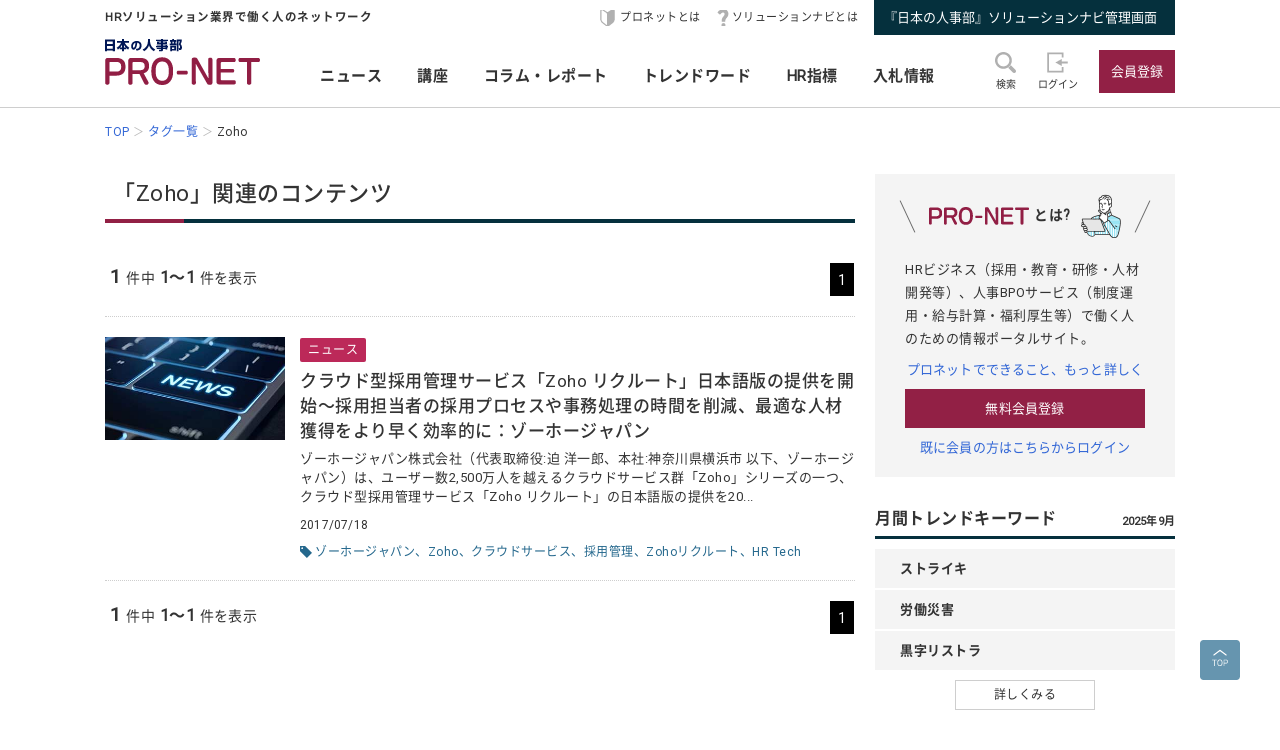

--- FILE ---
content_type: text/html; charset=UTF-8
request_url: https://service.jinjibu.jp/tag/?tag=Zoho
body_size: 5735
content:
<!DOCTYPE html>
<html lang="ja">
<head>
	<meta charset="UTF-8">
	<meta name="viewport" content="width=device-width, initial-scale=1.0">
	<script src="/js/viewport.js"></script>
	<title>「Zoho」関連のコンテンツ - 日本の人事部『プロネット』</title>
		<link rel="canonical" href="https://service.jinjibu.jp/tag/">
	<meta property="fb:app_id" content="873544612706736">
	<meta property="og:locale" content="ja_JP">
	<meta property="og:title" content="「Zoho」関連のコンテンツ - 日本の人事部『プロネット』">
	<meta property="og:type" content="article">
	<meta property="og:image" content="https://service.jinjibu.jp/images/viimg/pn-thumbnail.png">
	<link rel="shortcut icon" href="/images/favicon.ico">
	<link href="https://fonts.googleapis.com/css?family=Roboto&amp;display=swap" rel="stylesheet">
	<link href="https://use.fontawesome.com/releases/v5.6.1/css/all.css" rel="stylesheet"><!--webアイコン-->
	<link href="/css/rulevi/pnet_common.css" rel="stylesheet" media="all">
	<link href="/css/remodal-default-theme.css" rel="stylesheet" media="all">
	<link href="/css/remodal.css" rel="stylesheet" media="all">
	<link href="/css/slick.css" rel="stylesheet">
	<link href="/css/rulevi/plugin/slick-theme-top.css" rel="stylesheet">
	<link href="/css/rulevi/page/top_page.css" rel="stylesheet">
	<link href="/css/rulevi/page/kijilist.css" rel="stylesheet">
	<script type="text/javascript" src="/js/jquery-1.9.1.min.js"></script>
	<script src="/js/slick.min.js"></script><!--//フッターのロゴカルーセルなど-->
	<script src="/js/base.js"></script>
	<script src="/js/remodal.js"></script>
	<script src="/js/jquery.blockUI.js"></script>
	<script src="/js/notosansSubset.js"></script>
	<script src="/js/addnoopener.js"></script>

		<script>
	$(function(){
		//フッターロゴのslider
		$('.slider').slick({
			infinite: true,
			dots:false,
			slidesToShow: 4,
			slidesToScroll: 1,
			arrows: true,
			autoplay: true,
			responsive: [{
				breakpoint: 640,
				settings: 'unslick'
				/*settings: {
					 slidesToShow: 2,
					 slidesToScroll: 1,
				}*/
			}]
		});
		//フッターロゴのsliderのレスポンシブ対応
		$(window).on('resize orientationchange', function() {
			$('.slider').slick('resize');
		});
	});
	$(function(){
		//検索のオープンクローズ
		$("#header-search-word").removeClass("is-opened");
		$(".l-header__searchwrap").hide();
		$("#header-search-word,.l-header__searchwrap__closedmark").click(function(){
			if($("#header-search-word").hasClass("is-opened")){
				$("#header-search-word").removeClass("is-opened");
				$(".l-header__searchwrap").hide(300);
			} else {
				$("#header-search-word").addClass("is-opened");
				$(".l-header__searchwrap").show(500);
			}
		});
	});
	</script>
	<script src="/js/page-top.js"></script>
	<script src="/js/print.js"></script>
	<script src="/js/jslb_ajax03.js"></script>
	<script>
window.dataLayer = window.dataLayer || [];
dataLayer.push({
'trackPageview': location.href,'userLogin': 'NOT_LOGIN','userReglevel': '0','event': 'trackpv'});
</script>
<!-- Google Tag Manager -->
<script>(function(w,d,s,l,i){w[l]=w[l]||[];w[l].push({'gtm.start':
new Date().getTime(),event:'gtm.js'});var f=d.getElementsByTagName(s)[0],
j=d.createElement(s),dl=l!='dataLayer'?'&l='+l:'';j.async=true;j.src=
'https://www.googletagmanager.com/gtm.js?id='+i+dl;f.parentNode.insertBefore(j,f);
})(window,document,'script','dataLayer','GTM-WK7FGP4');</script>
<!-- End Google Tag Manager -->
</head>
<body>
<div class="remodal-bg"></div>
<header class="l-header">
	<div class="l-header__top-wrap">
		<div class="l-header__top-wrap__lbox">
			HRソリューション業界で働く人のネットワーク
		</div>
		<nav class="l-header__top-wrap__rbox">
			<a href="/guide/?hclk=hd_guide" class="l-header__icon l-header__hajime">プロネットとは</a>
			<a href="/s-navi/?hclk=hd_snavi" class="l-header__icon l-header__hatena">ソリューションナビとは</a>
			<a href="/master/?hclk=hd_adm" class="c-btn--rect-action">『日本の人事部』ソリューションナビ管理画面</a>
		</nav>
	</div>
	<div class="l-header__main-wrap">
		<div class="l-header__main-wrap__lbox">
			<h1 id="h1"><span>『プロネット』 - HRソリューション業界で働く人のネットワーク</span>
				<a href="/">
					<img src="/images/viimg/pn-logo.svg" alt="『プロネット』 - HRソリューション業界で働く人のネットワーク" name="logo" width="145" height="43">
				</a>
			</h1>
		</div>
		<nav class="l-header__main-wrap__cbox">
			<ul class="l-header__main-wrap__gnavi">
				<li>
					<a href="/news/">ニュース</a>
				</li>
				<li>
					<a href="/course/">講座</a>
				</li>
				<li>
					<a href="/article/">コラム・レポート</a>
				</li>
				<li>
					<a href="/trendwords/">トレンドワード</a>
				</li>
				<li>
					<a href="/indicator/">HR指標</a>
				</li>
				<li>
					<a href="/bidinfo/">入札情報</a>
				</li>
			</ul>
		</nav>
		<div class="l-header__main-wrap__rbox">
			<div class="l-header__main-wrap__txtimgicon" id="header-search-word">
				<img src="/images/viimg/headicon-search.svg" alt="虫眼鏡">
				<span>検索</span>
			</div>
						<a href="/login.php" class="l-header__main-wrap__txtimgicon">
				<img src="/images/viimg/headicon-login.svg" alt="ログイン">
				<span>ログイン</span>
			</a>
			<a href="/regist/?hclk=hd_regist" class="l-header__main-wrap__txtimgicon c-onlySMP">
				<img src="/images/viimg/headicon-memberplus.svg" alt="会員登録">
				<span>会員登録</span>
			</a>
			<a href="/regist/?hclk=hd_regist" class="c-btn--rect-inquiry">会員登録</a>
					</div>
	</div>
	<form class="l-header__searchwrap" method="post" action="/search/">
		<fieldset class="l-header__searchwrap__fields">
			<div class="l-header__searchwrap__fields__innerbox">
		<input name="freewords" type="text" id="kwd" class="p-form__freeword ui-autocomplete-input" value="" placeholder="キーワードから探す" autocomplete="off">
		<button name="button" type="submit" class="l-header__searchwrap__button">
			<img src="/images/viimg/headicon-search.svg" alt="虫眼鏡">
		</button>
			</div>
						<div class="l-header__searchwrap__closedmark">×</div>
		</fieldset>

	</form>
		<nav class="l-header__breadcrumb">
		<!--パンくずリスト-->
		<ol class="breadcrumb__list" itemscope itemtype="https://schema.org/BreadcrumbList">
					<li itemprop="itemListElement" itemscope itemtype="https://schema.org/ListItem"><a href="/" itemprop="item"><span itemprop="name">TOP</span></a><meta itemprop="position" content="1"/></li>
			<li itemprop="itemListElement" itemscope itemtype="https://schema.org/ListItem"><a href="/tag/" itemprop="item"><span itemprop="name">タグ一覧</span></a><meta itemprop="position" content="2"/></li>
			<li itemprop="itemListElement" itemscope itemtype="https://schema.org/ListItem"><span itemprop="name">Zoho</span><meta itemprop="position" content="3"/></li>
		</ol>
	</nav>
</header>
<div class="l-wrapper">
<main class="l-main kijilist">

<h2 class="c-heading--pagetitle">「Zoho」関連のコンテンツ</h2>

<div class="p-pagenation top">
<div class="p-pagenation__count"><span class="p-pagenation__count__number">1</span>件中<span class="p-pagenation__count__range">1～1</span>件を表示</div>
<ul class="p-pagenation__pagenate">
<li><span>1</span></li></ul>
</div>


<article class="c-box--kijirecomme">
	<div class="p-card--horizontal">	
		<a href="/news/detl/13258/" class="p-card--horizontal__media">
			<img src="/images/viimg/noimg_news_02.jpg" alt="">
		</a>
		<div class="p-card--horizontal__headp">
			<a href="/news/detl/13258/">
				<span class="c-navy-txt-icon">ニュース</span>				<h3 class="p-card__headp__headline">クラウド型採用管理サービス「Zoho リクルート」日本語版の提供を開始～採用担当者の採用プロセスや事務処理の時間を削減、最適な人材獲得をより早く効率的に：ゾーホージャパン</h3>
				<p class="p-card__headp__detail">ゾーホージャパン株式会社（代表取締役:迫 洋一郎、本社:神奈川県横浜市 以下、ゾーホージャパン）は、ユーザー数2,500万人を越えるクラウドサービス群「Zoho」シリーズの一つ、クラウド型採用管理サービス「Zoho リクルート」の日本語版の提供を20...</p>
			</a>
			<footer class="p-card__subinfo">
				<span class="c-date">2017/07/18</span>
				<div class="c-taglist--tagmark"><a href="/tag/?tag=%E3%82%BE%E3%83%BC%E3%83%9B%E3%83%BC%E3%82%B8%E3%83%A3%E3%83%91%E3%83%B3">ゾーホージャパン</a><a href="/tag/?tag=Zoho">Zoho</a><a href="/tag/?tag=%E3%82%AF%E3%83%A9%E3%82%A6%E3%83%89%E3%82%B5%E3%83%BC%E3%83%93%E3%82%B9">クラウドサービス</a><a href="/tag/?tag=%E6%8E%A1%E7%94%A8%E7%AE%A1%E7%90%86">採用管理</a><a href="/tag/?tag=Zoho%E3%83%AA%E3%82%AF%E3%83%AB%E3%83%BC%E3%83%88">Zohoリクルート</a><a href="/tag/?tag=HR+Tech">HR Tech</a><div>			</footer>
		</div>
	</div>
</article>
<div class="p-pagenation bottom">
<div class="p-pagenation__count"><span class="p-pagenation__count__number">1</span>件中<span class="p-pagenation__count__range">1～1</span>件を表示</div>
<ul class="p-pagenation__pagenate">
<li><span>1</span></li></ul>
</div>

</main>
	<aside class="l-side">
	<section class="l-side__gray-box">
		<h3 class="l-side__gray-box-title">
			<img src="/images/viimg/pn-logo-s.svg" width="100" height="18" alt="プロネット" class="l-side__gray-box-pnlogo">とは?<img src="/images/viimg/side_regbox_manillust.png" width="80" height="88" alt="ビジネスパーソンイラスト" class="l-side__gray-box-bpillust">
		</h3>
		<p class="l-side__box__lead-p">HRビジネス（採用・教育・研修・人材開発等）、人事BPOサービス（制度運用・給与計算・福利厚生等）で働く人のための情報ポータルサイト。</p>
		<a href="/guide/?rclk=sd_guide" class="c-alink">プロネットでできること、もっと詳しく</a>
		<a href="/regist/?rclk=sd_regist" class="c-btn--rect-inquiry">無料会員登録</a>
		<a href="/login.php" class="c-alink">既に会員の方はこちらからログイン</a>
	</section>
		<script type="text/javascript" src="/js/rectangle.js" charset="utf-8"></script>
		<section class="l-side__box">
		<h3 class="c-heading--main">月間トレンドキーワード<span class="c-pos--absR c-note">2025年9月</span></h3>
		<ul class="l-side__box__ulistarea--trd-keywords">
						<li><span>ストライキ</span></li>
						<li><span>労働災害</span></li>
						<li><span>黒字リストラ</span></li>
					</ul>
		<a href="/trendwords/monthly/202509/?rclk=sd_trendword" class="c-btn--rect-border">詳しくみる</a>
	</section>
		<section class="l-side__box">
		<h3 class="c-heading--main">コラム・レポート・講座</h3>
	    <ul class="l-side__box__listarea--txtlink">
        	<li><a href="/article/list/innovator/1/?rclk=sd_artgnr">HRソリューション業界TOPインタビュー</a></li>
			<li><a href="/article/list/hrservice/1/?rclk=sd_artgnr">HRソリューションの傾向と選び方</a></li>
			<li><a href="/course/industry/?rclk=sd_artgnr">HRソリューション業界講座</a></li>
			<li><a href="/course/marketing/?rclk=sd_artgnr">HRマーケティング講座</a></li>
        	<li><a href="/article/list/hrinfo/1/?rclk=sd_artgnr">HR業界の注目情報</a></li>
        	<li><a href="/article/list/eventreport/1/?rclk=sd_artgnr">イベントレポート</a></li>
			<li><a href="/article/list/usrreport/1/?rclk=sd_artgnr">講演＆交流会レポート</a></li>
		</ul>
	</section>
		<section class="l-side__box">
	<h3 class="c-heading--main">ニュースアクセスランキング</h3>
   	<ul class="l-side__box__listarea--ranking">
			<li class="rank1">
		<a href="/news/detl/25726/?rclk=sd_newsrnk">26卒企業新卒内定状況調査</a>
		</li>
			<li class="rank2">
		<a href="/news/detl/25719/?rclk=sd_newsrnk">「2025年 上司と部下の意識調査」を実施</a>
		</li>
			<li class="rank3">
		<a href="/news/detl/25730/?rclk=sd_newsrnk">「企業内の人材ミスマッチ実態調査」結果を公表</a>
		</li>
			<li class="rank4">
		<a href="/news/detl/25732/?rclk=sd_newsrnk">採用面接の工数削減「面談AI」提供開始</a>
		</li>
			<li class="rank5">
		<a href="/news/detl/25735/?rclk=sd_newsrnk">企業の社会貢献活動に関する意識調査を実施</a>
		</li>
	    </ul>
	</section>
		<section class="l-side__box">
		<h3 class="c-heading--main">事務局からのお知らせ</h3>
		<ul class="l-side__box__listarea--txtlink">
						<li>
			<a href=/info/detl/1914/ />日本の人事部「ＨＲカンファレンス2025-秋-」開催<br />
200講演ライブ配信！ 注目の人事トレンドを網羅				<span class="date">[10/10]</span>								</a>			</li>
						<li>
			<a href=/info/detl/1929/ />『日本の人事部 人事白書2025』発刊！人・組織の課題解決の糸口に				<span class="date">[7/2]</span>								</a>			</li>
						<li>
			<a href=/info/detl/1926/ />全国の人事20,000名以上が参加、参加者満足度92.5％！<br />
「ＨＲカンファレンス2025-春-」開催報告				<span class="date">[5/30]</span>								</a>			</li>
						</ul>
		<a href="/info/" class="c-btn--rect-border">お知らせ一覧</a>
	</section>
			  

	<div class="l-side__banner">
		<a href="/s-navi/?rclk=sd_snavi"><img src="/images/banner/banner-side-snavi.jpg" alt="『日本の人事部』ソリューションナビ"></a>
			<a href="https://jinjibu.jp/biz/service.php#service_event" target="_blank"><img src="/images/banner/banner-side-hrc.jpg" alt="ＨＲカンファレンス出展のご案内"></a>
		<a href="http://service.jinjibu.jp/hr-league/" target="_blank"><img src="/images/banner/banner-side-hrleague.jpg" alt="ＨＲリーグ"></a>
	</div>
		</aside>
</div>
<footer class="l-footer">
	<div class="l-footer__pagetop pagetop">
		<a href="#pagetop">
			<img src="/images/viimg/page-top.svg" alt="ページトップ" width="40" height="40">
		</a>
	</div>
	<div class="l-footer__wrapper">
		<ul class="l-footer__link">
			<li><a href="/news/?fclk=flink">ニュース</a></li>
			<li><a href="/course/?fclk=flink">講座</a></li>
			<li><a href="/article/?fclk=flink">コラム・レポート</a></li>
			<li><a href="/trendwords/?fclk=flink">トレンドワード</a></li>
			<li><a href="/indicator/?fclk=flink">HR指標</a></li>
			<li><a href="/bidinfo/?fclk=flink">入札情報</a></li>
			<li><a href="/hrassoc/list/?fclk=flink">HR業界団体情報</a></li>
			<li><a href="/static/about_link/?fclk=flink">リンクについて</a></li>
			<li><a href="/static/kiyaku/?fclk=flink">日本の人事部『プロネット』会員利用規約</a></li>
			<li><a href="/static/jkkiyaku/?fclk=flink">ソリューションナビ ご利用規約</a></li>
			<li><a href="/static/privacy/?fclk=flink">プライバシー・ポリシー</a></li>
			<li class="divline"><a href="https://jinjibu.jp/biz/?frmprofoot">人事向け広告掲載について</a></li>
			<li><a href="/static/tokushou/?fclk=flink">特定商取引法に基づく表示</a></li>
			<li><a href="/help/?fclk=flink">ヘルプ</a></li>
			<li><a href="https://hrvision.co.jp/" target="_blank">運営会社</a></li>
			<li><a href="/inquiry/?fclk=flink">お問合せ</a></li>
		</ul>
		<div class="l-footer__logobox">
		<a href="https://hrvision.co.jp" target="_blank" class="l-footer__hrvlogo"><img src="https://service.jinjibu.jp/images/viimg/hrv-logo.svg" alt="株式会社ＨＲビジョン"></a>
		<a href="https://privacymark.jp/" target="_blank" class="l-footer__pmark"><img src="https://jinjibu.jp/images/misc/pp_pmark.gif" alt="株式会社ＨＲビジョンは「プライバシーマーク」使用許諾事業者として認定されています"></a>
		</div>
	</div>
	<div class="l-footer__logo">
	<ul class="slider">
		<li><a href="https://jinjibu.jp/" target="_blank"><img src="/images/viimg/slogo_NJ.svg" alt="日本の人事部" width="131" height="20"></a></li>
		<li><a href="https://hr-award.jp/" target="_blank"><img src="/images/viimg/slogo_hraward.svg" alt="ＨＲアワード" width="115" height="20"></a></li>
		<li><a href="https://jinjibu.jp/hr-conference/" target="_blank"><img src="/images/viimg/slogo_conference.svg" alt="ＨＲカンファレンス" width="167" height="20"></a></li>
		<li><a href="https://jinjibu.jp/consortium/" target="_blank"><img src="/images/viimg/slogo_consortium.svg" alt="ＨＲコンソーシアム" width="180" height="20"></a></li>
		<li><a href="/hr-league/" target="_blank"><img src="/images/viimg/slogo_hrleague.svg" alt="ＨＲリーグ"  width="98" height="20"></a></li>
		<li><a href="https://jinjibu.jp/exe/" target="_blank"><img src="/images/viimg/slogo_leader_exe.svg" alt="日本の人事リーダー会"  width="200" height="20"></a></li>
		<li><a href="https://jinjibu.jp/research/" target="_blank"><img src="/images/viimg/slogo_hakusho.svg" alt="人事白書"  width="85" height="20"></a></li>
		<li><a href="https://jinjibu.jp/leaders/" target="_blank"><img src="/images/viimg/slogo_leaders.svg" alt="LEADERS" width="99" height="20"></a></li>
		<li class="c-onlyPC"><a href="https://jinjibu.jp/hrt/" target="_blank"><img src="/images/viimg/slogo_hrTechnology.svg" alt="ＨＲテクノロジー" width="135" height="20"></a></li>
		<li class="c-onlyPC"><a href="https://jinjibu.jp/kenko/" target="_blank"><img src="/images/viimg/slogo_kenko.svg" alt="健康経営" width="131" height="20"></a></li>
		<li class="c-onlyPC"><a href="https://jinjibu.jp/hcm/" target="_blank"><img src="/images/viimg/slogo_hcm.svg" alt="人的資本経営"></a></li>
				</ul>
	</div>
	<div class="l-footer__bottom">
		<div class="copyRight"><!--Copyright -->© 2004- 2025 HR Vision Co., Ltd. All Rights Reserved.</div>
	</div>
		<script src="//script.secure-link.jp/swt/c10988540.js"></script>
	</footer>
</body>
</html>


--- FILE ---
content_type: text/css
request_url: https://service.jinjibu.jp/css/rulevi/page/kijilist.css
body_size: 319
content:
.kijilist .p-card--horizontal__headp .c-green-txt-icon,.kijilist .p-card--horizontal__headp .c-navy-txt-icon,.kijilist .p-card--horizontal__headp .c-blue-txt-icon{margin:0 0 0.7rem;font-size:1.2rem}.kijilist .p-card--vertical .p-card__headp__headline{font-size:1.4rem;min-height:6.25rem}.kijilist .p-card--vertical .p-card__headp__headline a:hover{text-decoration:underline}.kijilist .p-card--vertical__media{position:relative;width:100%;margin-bottom:0.5rem;display:block}.kijilist .p-card--vertical__media:before{content:"";display:block;padding-top:57.7%}.kijilist .p-card--vertical__media img{position:absolute;top:0}.kijilist .c-taglist--keycolorbg{margin-bottom:3rem}.kijilist .c-taglist--keycolorbg li span.is-carrent{background:#368677;color:#fff}.c-box--quad-double span.date{display:block;margin-bottom:0.3rem}.c-box--quad-double a.genre{display:inline-block;padding:0.2rem 0.5rem;border-radius:0.3rem;border:#cecece solid 0.1rem;font-size:1.1rem}
/*# sourceMappingURL=kijilist.css.map */


--- FILE ---
content_type: image/svg+xml
request_url: https://service.jinjibu.jp/images/viimg/headicon-hajime.svg
body_size: 672
content:
<?xml version="1.0" encoding="utf-8"?>
<!-- Generator: Adobe Illustrator 25.4.2, SVG Export Plug-In . SVG Version: 6.00 Build 0)  -->
<svg version="1.1" id="レイヤー_1" xmlns="http://www.w3.org/2000/svg" xmlns:xlink="http://www.w3.org/1999/xlink" x="0px"
	 y="0px" width="15px" height="20px" viewBox="0 0 15 20" style="enable-background:new 0 0 15 20;" xml:space="preserve">
<style type="text/css">
	.st0{fill:#B0B0B0;}
</style>
<path class="st0" d="M13.763,1.234c-0.619-0.343-1.336-0.307-1.924,0.095L8.112,3.886c-0.361,0.248-0.825,0.248-1.185,0L3.199,1.329
	C2.611,0.927,1.895,0.892,1.276,1.234C0.628,1.592,0.248,2.331,0.248,3.105v7.691c0,1.726,0.78,3.347,2.098,4.362l4.837,3.725
	c0.024,0.019,0.05,0.035,0.076,0.05c0,0,0,0,0.001,0l0,0c0.036,0.02,0.074,0.033,0.113,0.044c0.009,0.003,0.019,0.005,0.028,0.007
	C7.441,18.994,7.48,19,7.519,19s0.079-0.006,0.117-0.015c0.01-0.002,0.019-0.004,0.028-0.007c0.039-0.011,0.077-0.024,0.113-0.044
	l0,0c0,0,0,0,0.001,0c0.026-0.014,0.052-0.031,0.076-0.05l4.837-3.725c1.314-1.012,2.098-2.643,2.098-4.362V3.109
	C14.791,2.334,14.411,1.594,13.763,1.234z M1.39,10.797v-7.73c0-0.296,0.134-0.587,0.375-0.738C1.89,2.25,2.025,2.212,2.161,2.212
	c0.145,0,0.289,0.044,0.417,0.132l3.769,2.585c0.375,0.257,0.601,0.698,0.601,1.17v10.643c0,0.194-0.207,0.305-0.355,0.192
	l-3.575-2.753C1.999,13.397,1.39,12.131,1.39,10.797z"/>
</svg>


--- FILE ---
content_type: image/svg+xml
request_url: https://service.jinjibu.jp/images/viimg/rank03.svg
body_size: 238
content:
<svg xmlns="http://www.w3.org/2000/svg" viewBox="0 0 210.86 185.38" width="352px" height="300px"><defs><style>.a{fill:#894812;}.b{font-size:80px;fill:#fff;font-family:Roboto-Medium, Roboto;font-weight:500;}</style></defs><polygon class="a" points="141.14 114.64 105.43 34.44 69.72 114.64 21.74 65.82 39.03 178.92 171.82 178.92 189.12 65.82 141.14 114.64"/><circle class="a" cx="104.93" cy="13.4" r="13.73" transform="translate(21.76 78.45) rotate(-45)"/><circle class="a" cx="13.73" cy="48.6" r="13.73"/><circle class="a" cx="197.13" cy="48.6" r="13.73"/><text class="b" transform="translate(82.76 163.7)">3</text></svg>

--- FILE ---
content_type: image/svg+xml
request_url: https://service.jinjibu.jp/images/viimg/slogo_NJ.svg
body_size: 1163
content:
<?xml version="1.0" encoding="utf-8"?>
<!-- Generator: Adobe Illustrator 25.4.6, SVG Export Plug-In . SVG Version: 6.00 Build 0)  -->
<svg version="1.1" id="レイヤー_1" xmlns="http://www.w3.org/2000/svg" xmlns:xlink="http://www.w3.org/1999/xlink" x="0px"
	 y="0px" width="127.1px" height="20px" viewBox="0 0 127.1 20" style="enable-background:new 0 0 127.1 20;" xml:space="preserve">
<style type="text/css">
	.st0{fill:#001655;}
</style>
<g>
	<path class="st0" d="M0.2,0.8h16.2v18.9H13v-0.8H3.6v0.8H0.2V0.8z M3.6,8.2H13V4H3.6V8.2z M3.6,15.8H13v-4.6H3.6V15.8z"/>
	<path class="st0" d="M24.4,14.5c-1.4,1.5-2.2,2.1-3.1,2.8l-1.8-3.2c3.7-2.4,5.7-5,7.3-8.1h-7V3h8.3V0h3.2v3h8.4v3h-7
		c1.4,3.1,4.5,6.3,7.4,8l-1.8,3.2c-0.7-0.5-1.7-1.2-3.2-2.7v2.1h-3.8V20h-3.1v-3.4h-3.7V14.5z M28.1,13.7V9.3
		c-0.4,0.9-1.1,2.2-3,4.4H28.1z M34.2,13.7c-1.7-2-2.5-3.5-3-4.4v4.4H34.2z"/>
	<path class="st0" d="M50.8,16.2c2-0.2,6.2-0.5,6.2-5.6c0-1.8-0.6-2.7-0.9-3.1c-0.8-1-1.8-1.4-3.1-1.5c-0.1,1.7-0.8,11.5-5.9,11.5
		c-2.5,0-4.1-2.6-4.1-5.5c0-4.2,2.9-8.8,9.1-8.8c4.3,0,8,2.4,8,7.8c0,2.2-0.6,4.4-2.6,6.1c-1.8,1.6-4.7,1.9-5.7,2L50.8,16.2z
		 M47.9,7.3c-1.3,1.2-1.9,2.9-1.9,4.6c0,0.7,0.2,2.4,1.3,2.4c0.6,0,1-0.5,1.5-1.4c0.5-1,1.1-3,1.4-6.8C49.6,6.2,48.8,6.5,47.9,7.3z"
		/>
	<path class="st0" d="M70.7,0.1h3.4v3.3c0,1.1,0.3,4.3,1.9,7.7c1.3,2.7,3.8,4.6,6.6,5.9l-2.1,3c-4.8-2.6-6.9-6.2-8.1-9.8
		c-0.3,0.9-1.1,3.4-3.3,5.9c-1.4,1.6-3,2.9-4.8,3.9l-2.1-3c0.1,0,0.4-0.1,0.5-0.2c2.1-1,4.7-2.9,6.4-6.1c1.1-2.2,1.7-4.8,1.7-7.2
		L70.7,0.1L70.7,0.1z"/>
	<path class="st0" d="M92.2,0h3v1.1h8.3v2.2h-8.3V4h6.7v4.2h-6.7v0.7h7.1v2.4h1.3v2.4h-1.3v3.6h-3.1v-1h-4v1.7
		c0,0.7-0.3,1.3-0.4,1.5c-0.4,0.4-1,0.5-1.3,0.5H89l-0.5-2.6h3.2c0.4,0,0.6-0.2,0.6-0.6v-0.5h-7.3v-1.9h7.3v-0.8h-8.5v-2.1h8.5v-0.8
		H85V8.9h7.3V8.2h-6.6V4h6.6V3.3H84V1.1h8.2C92.2,1.1,92.2,0,92.2,0z M88.7,5.7v0.9h3.6V5.7H88.7z M95.3,5.7v0.9h3.7V5.7H95.3z
		 M95.3,10.7v0.8h4v-0.8H95.3z M95.3,13.5v0.9h4v-0.9H95.3z"/>
	<path class="st0" d="M106.9,1.6h3.6V0h3v1.6h3.6v2.8h-0.9c-0.1,0.6-0.3,1.9-0.6,2.9h1.9v2.8h-11.2V7.3h2c0-0.8-0.2-2.1-0.4-2.9h-1
		C106.9,4.4,106.9,1.6,106.9,1.6z M116.9,11v7.8h-6.8v0.9h-2.9V11L116.9,11L116.9,11z M110.1,13.7v2.5h3.9v-2.5
		C114,13.7,110.1,13.7,110.1,13.7z M110.7,4.4c0.2,1.3,0.3,1.8,0.4,2.9h1.7c0.3-0.9,0.5-2.3,0.5-2.9H110.7z M126.1,0.6v2.8
		c-0.5,1.8-1.4,4-1.8,4.8c1.9,2.2,2.2,4.7,2.2,5.9c0,1.3-0.3,2.4-1.2,3.2c-0.7,0.6-1.5,0.6-1.9,0.6h-1.7l-0.6-3h1
		c0.8,0,1.1-0.4,1.1-1.5c0-2.4-1.3-3.9-2-4.8c0.6-1.3,1.4-3.9,1.7-5.2h-2v16.5h-3V0.6H126.1z"/>
</g>
</svg>


--- FILE ---
content_type: image/svg+xml
request_url: https://service.jinjibu.jp/images/viimg/page-top.svg
body_size: 1098
content:
<?xml version="1.0" encoding="utf-8"?>
<!-- Generator: Adobe Illustrator 25.4.2, SVG Export Plug-In . SVG Version: 6.00 Build 0)  -->
<svg version="1.1" id="レイヤー_1" xmlns="http://www.w3.org/2000/svg" xmlns:xlink="http://www.w3.org/1999/xlink" x="0px"
	 y="0px" width="40px" height="40px" viewBox="0 0 40 40" style="enable-background:new 0 0 40 40;" xml:space="preserve">
<style type="text/css">
	.st0{fill:#25688D;}
	.st1{fill:none;stroke:#FFFFFF;stroke-width:1.2174;stroke-linecap:round;stroke-linejoin:round;stroke-miterlimit:10;}
	.st2{fill:#FFFFFF;}
</style>
<g>
	<path class="st0" d="M36.522,0H3.478C1.565,0,0,1.565,0,3.478v33.043C0,38.435,1.565,40,3.478,40h33.043
		C38.435,40,40,38.435,40,36.522V3.478C40,1.565,38.435,0,36.522,0z"/>
	<polyline class="st1" points="13.875,14.951 20,10.415 26.125,14.951 	"/>
	<g>
		<polygon class="st2" points="12.109,20.255 14.109,20.255 14.109,25.985 14.804,25.985 14.804,20.255 16.813,20.255 
			16.813,19.629 12.109,19.629 		"/>
		<path class="st2" d="M21.733,20.305c-0.211-0.247-0.474-0.44-0.781-0.572c-0.306-0.132-0.66-0.199-1.052-0.199
			c-0.393,0-0.748,0.067-1.056,0.199c-0.309,0.133-0.574,0.325-0.785,0.573c-0.212,0.247-0.374,0.549-0.482,0.898
			c-0.108,0.347-0.163,0.742-0.163,1.174v0.861c0,0.432,0.056,0.827,0.167,1.174c0.111,0.349,0.275,0.651,0.487,0.898
			c0.212,0.247,0.475,0.44,0.781,0.572c0.306,0.132,0.66,0.199,1.052,0.199c0.392,0,0.747-0.067,1.052-0.199
			c0.306-0.133,0.569-0.325,0.781-0.572c0.212-0.247,0.376-0.549,0.487-0.898c0.111-0.348,0.167-0.743,0.167-1.174v-0.861
			c0-0.431-0.056-0.826-0.167-1.174C22.109,20.854,21.945,20.552,21.733,20.305z M21.683,22.429v0.757
			c0,0.739-0.162,1.308-0.481,1.69c-0.317,0.379-0.755,0.571-1.301,0.571c-0.546,0-0.984-0.192-1.301-0.571
			c-0.319-0.381-0.481-0.95-0.481-1.69v-0.757c0-0.74,0.162-1.308,0.481-1.69c0.317-0.379,0.755-0.571,1.301-0.571
			c0.546,0,0.984,0.192,1.301,0.571C21.521,21.121,21.683,21.689,21.683,22.429z"/>
		<path class="st2" d="M27.762,20.735c-0.086-0.226-0.217-0.423-0.389-0.586c-0.172-0.163-0.389-0.292-0.646-0.383
			c-0.256-0.091-0.555-0.137-0.888-0.137h-2.165v6.357h0.696v-2.478h1.47c0.322,0,0.614-0.048,0.867-0.142
			c0.254-0.094,0.471-0.228,0.646-0.397c0.175-0.168,0.31-0.368,0.401-0.593c0.092-0.225,0.138-0.47,0.138-0.73v-0.183
			C27.891,21.205,27.848,20.96,27.762,20.735z M27.187,21.472v0.157c0,0.38-0.118,0.685-0.352,0.908
			c-0.234,0.223-0.619,0.336-1.144,0.336H24.37v-2.609h1.417c0.478,0,0.835,0.113,1.061,0.335
			C27.073,20.821,27.187,21.115,27.187,21.472z"/>
	</g>
</g>
</svg>


--- FILE ---
content_type: image/svg+xml
request_url: https://service.jinjibu.jp/images/viimg/tagicon.svg
body_size: 327
content:
<?xml version="1.0" encoding="utf-8"?>
<!-- Generator: Adobe Illustrator 25.4.2, SVG Export Plug-In . SVG Version: 6.00 Build 0)  -->
<svg version="1.1" id="レイヤー_1" xmlns="http://www.w3.org/2000/svg" xmlns:xlink="http://www.w3.org/1999/xlink" x="0px"
	 y="0px" width="63.4px" height="63.4px" viewBox="0 0 63.4 63.4" style="enable-background:new 0 0 63.4 63.4;"
	 xml:space="preserve">
<style type="text/css">
	.st0{fill:#25688D;}
</style>
<path class="st0" d="M27.5,0H0v27.5l36.2,36l27.2-27.2L27.5,0z M11.7,16.5c-2.7,0-4.9-2.2-4.9-4.9S9,6.8,11.7,6.8s4.9,2.2,4.9,4.9v0
	l0,0C16.5,14.3,14.4,16.5,11.7,16.5C11.7,16.5,11.7,16.5,11.7,16.5L11.7,16.5z"/>
</svg>


--- FILE ---
content_type: image/svg+xml
request_url: https://service.jinjibu.jp/images/viimg/slogo_hraward.svg
body_size: 1107
content:
<?xml version="1.0" encoding="utf-8"?>
<!-- Generator: Adobe Illustrator 25.4.6, SVG Export Plug-In . SVG Version: 6.00 Build 0)  -->
<svg version="1.1" id="レイヤー_1" xmlns="http://www.w3.org/2000/svg" xmlns:xlink="http://www.w3.org/1999/xlink" x="0px"
	 y="0px" width="113.6px" height="20px" viewBox="0 0 113.6 20" style="enable-background:new 0 0 113.6 20;" xml:space="preserve">
<style type="text/css">
	.st0{fill:#8B1E42;}
	.st1{fill:#001655;}
	.st2{fill:#911E44;}
</style>
<g>
	<g>
		<path class="st0" d="M36.5,6.5V6.2c0-3.4-2-5.2-5.7-5.2h-7.4c-0.7,0-1.2,0.6-1.2,1.5S22.7,4,23.4,4h7C32.2,4,33,4.7,33,6.2v0.3
			c0,1.3-1,2.1-2.6,2.1h-8.2v10c0,0.7,0.7,1.3,1.7,1.3c0.9,0,1.7-0.6,1.7-1.3v-7.2h4.2l3.1,7.5c0.4,0.7,0.9,1,1.8,1
			c0.8,0,1.5-0.6,1.5-1.4c0-0.2-0.1-0.5-0.2-0.7l-3-6.9C35.2,10.3,36.5,8.6,36.5,6.5z"/>
		<path class="st0" d="M7,0.8C6,0.8,5.3,1.3,5.3,2v16.6C5.3,19.4,6,20,7,20c0.9,0,1.7-0.6,1.7-1.3V2C8.6,1.3,7.9,0.8,7,0.8z"/>
		<path class="st0" d="M18.4,0.8c-0.9,0-1.7,0.6-1.7,1.3v16.6c0,0.7,0.7,1.3,1.7,1.3c0.9,0,1.7-0.6,1.7-1.3V2
			C20.1,1.3,19.3,0.8,18.4,0.8z"/>
		<path class="st1" d="M15.3,8.7H3.4C2.7,8.7,2,9.3,2,10.1v0.5C2,11.4,2.7,12,3.4,12h11.9c0.8,0,1.4-0.6,1.4-1.4v-0.5
			C16.7,9.3,16.1,8.7,15.3,8.7z"/>
	</g>
	<g>
		<g>
			<path class="st2" d="M52.5,10.6c-0.4,0.4-1.1,0.3-1.7-0.2c-0.6-0.6-0.6-1.3-0.2-1.7c1.6-1.5,2.7-3,3.1-3.9H41.5
				c-0.5,0-1-0.5-1-1.3s0.5-1.3,1-1.3h11.7c0.9,0,1.4-0.1,1.7-0.3c0.2-0.1,0.3-0.1,0.5-0.1c0.5,0.1,0.8,0.4,1.3,1s0.7,1.1,0.4,1.6
				C56.2,6.2,54.8,8.3,52.5,10.6z M44.9,19.1c-0.3,0.4-1,0.4-1.6,0c-0.6-0.5-0.8-1.1-0.4-1.5c3.3-4.1,3.6-5.2,3.6-9.8
				c0-0.5,0.5-0.9,1.3-1c0.8,0,1.3,0.4,1.3,1C49,13.1,48.3,14.9,44.9,19.1z"/>
			<path class="st2" d="M66.1,19.2c-0.5,0.3-1.2,0.1-1.6-0.5c-0.5-0.7-0.4-1.4,0-1.7c6.3-4.3,7.2-6.6,8-12.1H62.4v4.5
				c0,0.5-0.5,1-1.3,1s-1.4-0.5-1.4-1V3.9c0-0.9,0.7-1.6,1.6-1.6H71c0.8,0,1.4,0,1.7-0.2c0.2,0,0.4-0.1,0.6-0.1
				c0.5,0,0.8,0.2,1.4,0.7c0.6,0.4,0.9,0.9,0.8,1.4C74.4,11.6,72.7,14.6,66.1,19.2z"/>
			<path class="st2" d="M94.5,11.2H78.9c-0.5,0-1.1-0.5-1.1-1.3s0.6-1.3,1.1-1.3h15.6c0.5,0,1.1,0.5,1.1,1.3
				C95.6,10.6,95,11.2,94.5,11.2z"/>
			<path class="st2" d="M107.5,13.2l-5.8-4.1c0,3.9,0,7.8,0,9.8c0,0.5-0.5,1-1.3,1s-1.4-0.4-1.4-1V1c0-0.6,0.5-1,1.4-1
				s1.4,0.5,1.4,1c0,1.6,0,3.8,0,6.2c0.5-0.5,1.1-0.7,1.5-0.4l5.9,4.1c0.4,0.3,0.5,1,0,1.6C108.6,13.3,107.9,13.5,107.5,13.2z
				 M108.8,5.9c-0.3,0.2-0.7,0.2-0.9,0l-1.2-1.7c-0.2-0.2-0.1-0.6,0.3-0.8c0.3-0.2,0.7-0.2,0.9,0l1.2,1.7
				C109.3,5.3,109.2,5.6,108.8,5.9z M111,4.6c-0.3,0.2-0.7,0.2-0.9,0l-1.2-1.7c-0.2-0.2-0.1-0.6,0.3-0.8c0.3-0.2,0.7-0.2,0.9,0
				l1.2,1.7C111.4,4,111.3,4.4,111,4.6z"/>
		</g>
	</g>
</g>
</svg>


--- FILE ---
content_type: image/svg+xml
request_url: https://service.jinjibu.jp/images/viimg/pn-logo.svg
body_size: 2651
content:
<?xml version="1.0" encoding="utf-8"?>
<!-- Generator: Adobe Illustrator 25.4.2, SVG Export Plug-In . SVG Version: 6.00 Build 0)  -->
<svg version="1.1" id="レイヤー_1" xmlns="http://www.w3.org/2000/svg" xmlns:xlink="http://www.w3.org/1999/xlink" x="0px"
	 y="0px" width="145px" height="43px" viewBox="0 0 145 43" style="enable-background:new 0 0 145 43;" xml:space="preserve">
<style type="text/css">
	.st0{fill:#001655;}
	.st1{fill:#911E44;}
</style>
<g>
	<g>
		<path class="st0" d="M0,0.532h9.227v10.793H7.314v-0.479H1.912v0.479H0V0.532z M1.912,4.703h5.402V2.325H1.912V4.703z
			 M1.912,9.065h5.402v-2.63H1.912V9.065z"/>
		<path class="st0" d="M13.783,8.337c-0.825,0.873-1.279,1.219-1.769,1.578l-1.04-1.805c2.104-1.387,3.251-2.833,4.148-4.59h-3.98
			V1.787h4.757V0.066h1.804v1.721h4.769V3.52h-4.016c0.777,1.781,2.57,3.574,4.207,4.554l-1.051,1.827
			c-0.395-0.263-0.956-0.669-1.805-1.553V9.52h-2.139v1.935h-1.768V9.52h-2.115V8.337z M15.899,7.859v-2.51
			c-0.251,0.502-0.634,1.266-1.685,2.51H15.899z M19.364,7.859c-0.98-1.159-1.422-1.984-1.697-2.51v2.51H19.364z"/>
		<path class="st0" d="M28.843,9.263c1.161-0.086,3.56-0.28,3.56-3.173c0-1.033-0.323-1.527-0.516-1.775
			c-0.441-0.56-1.021-0.817-1.753-0.882c-0.054,0.946-0.463,6.562-3.346,6.562c-1.452,0-2.356-1.474-2.356-3.163
			c0-2.376,1.667-5.012,5.216-5.012c2.474,0,4.55,1.356,4.55,4.42c0,1.227-0.355,2.495-1.463,3.475
			c-1.043,0.935-2.689,1.107-3.259,1.161L28.843,9.263z M27.197,4.208c-0.72,0.666-1.065,1.656-1.065,2.602
			c0,0.409,0.118,1.377,0.731,1.377c0.345,0,0.581-0.291,0.828-0.818c0.258-0.548,0.635-1.71,0.807-3.85
			C28.187,3.605,27.703,3.745,27.197,4.208z"/>
		<path class="st0" d="M40.19,0.114h1.937v1.853c0,0.634,0.166,2.474,1.098,4.362c0.766,1.541,2.189,2.616,3.742,3.358l-1.185,1.733
			c-2.723-1.505-3.92-3.55-4.636-5.605c-0.168,0.536-0.608,1.912-1.888,3.381c-0.777,0.908-1.722,1.638-2.762,2.224l-1.218-1.697
			c0.047-0.012,0.203-0.084,0.299-0.131c1.171-0.55,2.689-1.625,3.632-3.502c0.611-1.23,0.981-2.749,0.981-4.123V0.114z"/>
		<path class="st0" d="M52.454,0.054h1.733v0.611h4.732v1.254h-4.732v0.442h3.814v2.366h-3.814v0.395h4.066v1.374h0.739v1.363
			h-0.739v2.043h-1.769V9.328h-2.297v0.956c0,0.407-0.144,0.73-0.251,0.849c-0.202,0.203-0.559,0.287-0.727,0.287h-2.582l-0.31-1.47
			h1.816c0.249,0,0.321-0.12,0.321-0.334V9.328h-4.158V8.229h4.158V7.774h-4.827V6.579h4.827v-0.43h-4.133V5.122h4.133V4.727h-3.74
			V2.361h3.74V1.919h-4.683V0.665h4.683V0.054z M50.425,3.292v0.526h2.029V3.292H50.425z M54.188,3.292v0.526h2.092V3.292H54.188z
			 M54.188,6.149v0.479h2.297V6.149H54.188z M54.188,7.739v0.49h2.297v-0.49H54.188z"/>
		<path class="st0" d="M60.824,0.962h2.07V0.078h1.72v0.885h2.068v1.589h-0.514c-0.058,0.359-0.189,1.088-0.359,1.661h1.078v1.589
			h-6.358V4.213h1.134c-0.022-0.466-0.119-1.194-0.251-1.661h-0.586V0.962z M66.526,6.352v4.47h-3.897v0.526h-1.67V6.352H66.526z
			 M62.629,7.87v1.399h2.247V7.87H62.629z M63.001,2.552c0.13,0.717,0.177,1.017,0.238,1.661h0.97
			c0.144-0.538,0.274-1.326,0.31-1.661H63.001z M71.772,0.377V1.99c-0.263,1.028-0.788,2.294-1.004,2.761
			c1.087,1.279,1.244,2.676,1.244,3.359c0,0.728-0.18,1.385-0.671,1.816c-0.382,0.358-0.835,0.358-1.111,0.358h-0.943l-0.323-1.721
			h0.597c0.456,0,0.599-0.251,0.599-0.861c0-1.362-0.718-2.246-1.138-2.724c0.337-0.742,0.826-2.211,0.959-2.952h-1.125v9.382
			h-1.733V0.377H71.772z"/>
	</g>
	<g>
		<g>
			<path class="st1" d="M10.606,34.229H4.143v6.898c0,0.846-0.804,1.569-1.996,1.569c-1.221,0-2.025-0.723-2.025-1.569V20.024
				c0-1.317,0.983-2.351,2.234-2.351h8.25c5.599,0,8.517,2.915,8.517,7.775v1.036C19.123,31.031,16.413,34.229,10.606,34.229z
				 M15.073,25.417c0-2.602-1.371-4.045-4.527-4.045H4.799c-0.358,0-0.655,0.314-0.655,0.69v8.403h6.402
				c3.217,0,4.527-1.442,4.527-3.95V25.417z"/>
			<path class="st1" d="M36.223,32.097l4.377,8.027c0.149,0.282,0.209,0.565,0.209,0.846c0,0.941-0.774,1.788-1.816,1.788
				c-1.252,0-1.817-0.377-2.294-1.318l-4.467-8.842H25.77v8.56c0,0.846-0.804,1.569-1.996,1.569c-1.191,0-1.995-0.723-1.995-1.569
				V20.087c0-1.317,0.983-2.351,2.234-2.351h9.47c5.242,0,7.773,2.759,7.773,7.369v0.502C41.256,28.585,39.499,31.062,36.223,32.097
				z M37.088,25.167c0-2.446-1.341-3.669-4.051-3.669h-6.611c-0.358,0-0.655,0.313-0.655,0.69v6.993h7.266
				c2.889,0,4.051-1.6,4.051-3.512V25.167z"/>
			<path class="st1" d="M53.888,42.946h-0.804c-6.402,0-9.738-5.456-9.738-12.072v-1.692c0-6.586,3.306-12.072,9.738-12.072h0.804
				c6.403,0,9.828,5.362,9.828,12.072v1.692C63.716,37.553,60.291,42.946,53.888,42.946z M59.696,29.275
				c0-5.048-2.085-8.216-5.808-8.216h-0.714c-3.753,0-5.778,3.23-5.778,8.216v1.443c0,5.048,2.145,8.277,5.837,8.277h0.655
				c3.723,0,5.808-3.229,5.808-8.277V29.275z"/>
			<path class="st1" d="M76.222,33.168h-7.855c-0.684,0-1.251-0.72-1.251-1.786c0-1.036,0.567-1.757,1.251-1.757h7.855
				c0.685,0,1.251,0.721,1.251,1.757C77.472,32.448,76.907,33.168,76.222,33.168z"/>
			<path class="st1" d="M98.203,42.727c-1.727,0-2.204-0.252-2.799-1.287L85.13,23.41c-0.09-0.156-0.149-0.218-0.209-0.218
				c-0.06,0-0.119,0.094-0.119,0.313l0.238,17.654c0,0.846-0.774,1.569-1.965,1.569c-1.192,0-1.966-0.69-1.966-1.536V19.24
				c0-1.536,0.983-1.913,2.443-1.913c1.697,0,2.323,0.22,2.978,1.38l9.917,17.591c0.09,0.156,0.149,0.22,0.209,0.22
				c0.06,0,0.119-0.095,0.119-0.313l-0.238-17.279c0-0.846,0.804-1.536,1.965-1.536c1.192,0,1.996,0.723,1.996,1.569v21.981
				C100.497,42.413,99.574,42.727,98.203,42.727z"/>
			<path class="st1" d="M121.111,42.382h-14.593c-1.251,0-2.234-1.035-2.234-2.351V20.119c0-1.318,0.983-2.353,2.234-2.353h14.444
				c0.714,0,1.34,0.753,1.34,1.913c0,1.159-0.625,1.912-1.34,1.912h-11.973c-0.356,0-0.655,0.313-0.655,0.69v5.801h11.407
				c0.625,0,1.132,0.628,1.132,1.6s-0.507,1.599-1.132,1.599h-11.407v6.585c0,0.377,0.299,0.69,0.655,0.69h12.122
				c0.715,0,1.341,0.753,1.341,1.912C122.452,41.629,121.826,42.382,121.111,42.382z"/>
			<path class="st1" d="M143.66,21.561h-6.79v19.598c0,0.846-0.804,1.569-1.996,1.569c-1.221,0-2.025-0.723-2.025-1.569V21.561
				h-6.671c-0.715,0-1.341-0.753-1.341-1.912c0-1.161,0.625-1.913,1.341-1.913h17.482c0.714,0,1.34,0.753,1.34,1.913
				C145,20.808,144.375,21.561,143.66,21.561z"/>
		</g>
	</g>
</g>
</svg>


--- FILE ---
content_type: image/svg+xml
request_url: https://service.jinjibu.jp/images/viimg/pn-logo-s.svg
body_size: 1351
content:
<?xml version="1.0" encoding="utf-8"?>
<!-- Generator: Adobe Illustrator 25.4.2, SVG Export Plug-In . SVG Version: 6.00 Build 0)  -->
<svg version="1.1" id="レイヤー_1" xmlns="http://www.w3.org/2000/svg" xmlns:xlink="http://www.w3.org/1999/xlink" x="0px"
	 y="0px" width="100px" height="18px" viewBox="0 0 100 18" style="enable-background:new 0 0 100 18;" xml:space="preserve">
<style type="text/css">
	.st0{fill:#911E44;}
</style>
<g>
	<g>
		<path class="st0" d="M7.236,11.816H2.775v4.761c0,0.584-0.555,1.083-1.378,1.083C0.555,17.66,0,17.161,0,16.577V2.011
			c0-0.909,0.679-1.623,1.542-1.623h5.694c3.865,0,5.879,2.012,5.879,5.367V6.47C13.115,9.609,11.245,11.816,7.236,11.816z
			 M10.32,5.734c0-1.796-0.946-2.792-3.125-2.792H3.228c-0.247,0-0.452,0.217-0.452,0.476v5.8h4.419c2.22,0,3.125-0.995,3.125-2.726
			V5.734z"/>
		<path class="st0" d="M24.918,10.345l3.021,5.541c0.103,0.195,0.144,0.39,0.144,0.584c0,0.65-0.534,1.234-1.253,1.234
			c-0.864,0-1.254-0.26-1.583-0.91l-3.083-6.103h-4.46v5.908c0,0.584-0.555,1.083-1.378,1.083c-0.822,0-1.377-0.499-1.377-1.083
			V2.055c0-0.909,0.679-1.623,1.542-1.623h6.537c3.618,0,5.365,1.904,5.365,5.086v0.346C28.392,7.92,27.179,9.63,24.918,10.345z
			 M25.515,5.561c0-1.688-0.926-2.532-2.796-2.532h-4.563c-0.247,0-0.452,0.216-0.452,0.476v4.827h5.015
			c1.994,0,2.796-1.104,2.796-2.424V5.561z"/>
		<path class="st0" d="M37.111,17.833h-0.555c-4.419,0-6.722-3.766-6.722-8.333V8.333C29.835,3.787,32.117,0,36.556,0h0.555
			c4.42,0,6.784,3.701,6.784,8.333V9.5C43.895,14.11,41.531,17.833,37.111,17.833z M41.12,8.397c0-3.484-1.439-5.671-4.009-5.671
			h-0.493c-2.59,0-3.988,2.229-3.988,5.671v0.996c0,3.484,1.481,5.713,4.029,5.713h0.452c2.57,0,4.009-2.229,4.009-5.713V8.397z"/>
		<path class="st0" d="M52.527,11.084h-5.422c-0.472,0-0.863-0.497-0.863-1.233c0-0.715,0.391-1.213,0.863-1.213h5.422
			c0.473,0,0.863,0.498,0.863,1.213C53.39,10.587,53,11.084,52.527,11.084z"/>
		<path class="st0" d="M67.699,17.682c-1.192,0-1.521-0.174-1.932-0.888L58.676,4.348c-0.062-0.108-0.103-0.15-0.144-0.15
			s-0.082,0.065-0.082,0.216l0.164,12.185c0,0.584-0.534,1.083-1.356,1.083c-0.823,0-1.357-0.476-1.357-1.06V1.47
			c0-1.06,0.679-1.32,1.686-1.32c1.171,0,1.603,0.152,2.056,0.953l6.845,12.142c0.062,0.108,0.103,0.152,0.144,0.152
			s0.082-0.066,0.082-0.216L66.549,1.253c0-0.584,0.555-1.06,1.356-1.06c0.823,0,1.378,0.499,1.378,1.083v15.172
			C69.282,17.465,68.645,17.682,67.699,17.682z"/>
		<path class="st0" d="M83.511,17.444H73.438c-0.863,0-1.542-0.714-1.542-1.623V2.077c0-0.91,0.678-1.624,1.542-1.624h9.97
			c0.493,0,0.925,0.52,0.925,1.32c0,0.8-0.431,1.32-0.925,1.32h-8.264c-0.246,0-0.452,0.216-0.452,0.476v4.004h7.874
			c0.431,0,0.781,0.433,0.781,1.104c0,0.671-0.35,1.104-0.781,1.104h-7.874v4.545c0,0.26,0.206,0.476,0.452,0.476h8.367
			c0.494,0,0.926,0.52,0.926,1.32C84.437,16.924,84.004,17.444,83.511,17.444z"/>
		<path class="st0" d="M99.075,3.072h-4.687v13.527c0,0.584-0.555,1.083-1.378,1.083c-0.843,0-1.398-0.499-1.398-1.083V3.072h-4.605
			c-0.494,0-0.926-0.52-0.926-1.32c0-0.801,0.431-1.32,0.926-1.32h12.067c0.493,0,0.925,0.52,0.925,1.32
			C100,2.552,99.569,3.072,99.075,3.072z"/>
	</g>
</g>
</svg>


--- FILE ---
content_type: text/javascript
request_url: https://service.jinjibu.jp/js/viewport.js
body_size: 209
content:
function viewportSet() {
	var wsw = window.screen.width;
	if (wsw >= 768 && "ontouchend" in document) {
		// デバイス横幅460以下
		document.querySelector("meta[name='viewport']").setAttribute("content", "width=1100");
	} else {
		// それ以外
		document.querySelector("meta[name='viewport']").setAttribute("content", "width=device-width, initial-scale=1.0");
	}
}
window.addEventListener("DOMContentLoaded", viewportSet, false);
window.addEventListener("resize", viewportSet, false);
window.addEventListener("orientationchange", viewportSet, false);

--- FILE ---
content_type: image/svg+xml
request_url: https://service.jinjibu.jp/images/viimg/headicon-login.svg
body_size: 340
content:
<?xml version="1.0" encoding="utf-8"?>
<!-- Generator: Adobe Illustrator 25.4.2, SVG Export Plug-In . SVG Version: 6.00 Build 0)  -->
<svg version="1.1" id="レイヤー_1" xmlns="http://www.w3.org/2000/svg" xmlns:xlink="http://www.w3.org/1999/xlink" x="0px"
	 y="0px" width="21px" height="21px" viewBox="0 0 21 21" style="enable-background:new 0 0 21 21;" xml:space="preserve">
<style type="text/css">
	.st0{fill:#B0B0B0;}
</style>
<g>
	<polygon class="st0" points="14.716,18.71 2.051,18.71 2.051,2.29 14.716,2.29 14.716,5.507 16.601,5.507 16.601,0.5 0.166,0.5 
		0.166,20.5 16.601,20.5 16.601,14.883 14.716,14.883 	"/>
	<polygon class="st0" points="8.384,10.5 14.731,13.981 14.731,11.395 20.834,11.395 20.834,9.605 14.731,9.605 14.731,7.02 	"/>
</g>
</svg>


--- FILE ---
content_type: image/svg+xml
request_url: https://service.jinjibu.jp/images/viimg/slogo_consortium.svg
body_size: 1457
content:
<?xml version="1.0" encoding="utf-8"?>
<!-- Generator: Adobe Illustrator 25.4.6, SVG Export Plug-In . SVG Version: 6.00 Build 0)  -->
<svg version="1.1" id="レイヤー_1" xmlns="http://www.w3.org/2000/svg" xmlns:xlink="http://www.w3.org/1999/xlink" x="0px"
	 y="0px" width="171.1px" height="20px" viewBox="0 0 171.1 20" style="enable-background:new 0 0 171.1 20;" xml:space="preserve">
<style type="text/css">
	.st0{fill:#8B1E42;}
	.st1{fill:#001655;}
</style>
<g>
	<path class="st0" d="M35.3,6.6V6.2c0-3.4-2-5.2-5.7-5.2h-7.3c-0.7,0-1.2,0.7-1.2,1.4S21.6,4,22.3,4h7c1.8,0,2.6,0.7,2.6,2.2v0.4
		c0,1.3-1,2.1-2.6,2.1h-8.2v10c0,0.8,0.7,1.2,1.6,1.2c1,0,1.6-0.6,1.6-1.2v-7.2h4.1l3.1,7.5c0.4,0.8,0.9,1,1.8,1
		c0.8,0,1.5-0.6,1.5-1.4c0-0.2-0.1-0.5-0.2-0.7l-3-6.8C34,10.3,35.3,8.6,35.3,6.6z"/>
	<path class="st0" d="M5.9,0.8c-1,0-1.6,0.6-1.6,1.2v16.5c0,0.8,0.7,1.2,1.6,1.2s1.6-0.6,1.6-1.2V2C7.5,1.4,6.9,0.8,5.9,0.8z"/>
	<path class="st0" d="M17.2,0.8c-1,0-1.6,0.6-1.6,1.2v16.5c0,0.8,0.7,1.2,1.6,1.2c1,0,1.6-0.6,1.6-1.2V2C19,1.4,18.2,0.8,17.2,0.8z"
		/>
	<path class="st1" d="M2.4,8.7h11.8c0.8,0,1.4,0.7,1.4,1.4v0.5c0,0.8-0.7,1.4-1.4,1.4H2.4C1.7,12,1,11.4,1,10.6v-0.5
		C1,9.3,1.6,8.7,2.4,8.7z"/>
	<path class="st0" d="M53.1,18c-0.8,0-1.3-0.4-1.3-1v-0.3H41.2c-0.6,0-1-0.6-1-1.3c0-0.8,0.4-1.3,1-1.3h10.7V6.5H41.2
		c-0.6,0-1-0.5-1-1.3s0.4-1.3,1-1.3H50c0.6,0,1.1,0,1.6-0.2c0.3-0.1,0.5-0.2,0.8-0.2s0.6,0,0.9,0.1c0.4,0.1,0.8,0.3,1,0.5
		c0.1,0.1,0.2,0.3,0.2,0.5V17C54.5,17.6,54,18,53.1,18z"/>
	<path class="st0" d="M59.3,18c-0.6,0.2-1.2-0.2-1.4-0.9c-0.3-0.8,0-1.4,0.5-1.5c5.8-1.8,10-4.4,14.7-8.9c0.4-0.4,1.1-0.3,1.6,0.4
		s0.5,1.3,0.1,1.7C68.7,14,65.8,15.6,59.3,18z M64.5,7.5c-0.6,0.6-1.2,0.7-1.6,0.3c-2.7-2.5-3.6-3.4-4.4-3.7
		c-0.4-0.2-0.6-0.9-0.2-1.4s1-0.9,1.4-0.7c1.2,0.7,2.1,1.2,5,3.8C65,6.2,65,6.9,64.5,7.5z"/>
	<path class="st0" d="M80.1,9.1c-0.8,0.3-1.4,0-1.5-0.5c-0.7-2.3-1.2-3.5-1.7-4.4c-0.3-0.5-0.1-1.1,0.6-1.4S78.7,2.6,79,3
		c0.7,1,1.2,2,2.1,4.6C81.3,8.2,80.9,8.8,80.1,9.1z M82.4,18.8c-0.4,0.4-1.2,0.2-1.6-0.4c-0.5-0.6-0.6-1.2-0.1-1.6
		c5.8-4.7,7.6-7.4,8.9-13.6c0.1-0.6,0.8-1,1.5-0.7s1.2,0.9,1.1,1.4C90.4,10.9,88.7,13.7,82.4,18.8z"/>
	<path class="st0" d="M111,10.9H95.6c-0.5,0-1.1-0.5-1.1-1.2c0-0.8,0.6-1.2,1.1-1.2H111c0.5,0,1.1,0.5,1.1,1.2S111.5,10.9,111,10.9z
		"/>
	<path class="st0" d="M120.7,10.1c-0.5,0.7-1.2,0.8-1.6,0.4c-1.5-1.4-2.6-2.3-3.6-2.8c-0.5-0.3-0.7-0.9-0.2-1.5
		c0.4-0.7,1.1-0.9,1.4-0.7c1.2,0.6,2,1.3,4,3C121.2,8.8,121.2,9.4,120.7,10.1z M117.7,18.5c-0.6,0.2-1.2-0.2-1.5-1s0-1.5,0.6-1.6
		c6.3-1.8,10-4.6,13.5-8.5c0.4-0.4,1.1-0.4,1.6,0.2s0.7,1.2,0.3,1.6C127.4,14.2,124.8,15.9,117.7,18.5L117.7,18.5z M123.2,5.6
		c-1.7-1.2-2.8-2-3.7-2.4c-0.5-0.2-0.7-0.9-0.4-1.5s1-1,1.4-0.8c1.2,0.5,2.1,1.1,4.2,2.5c0.5,0.3,0.6,1.1,0.1,1.7
		C124.4,5.8,123.7,6,123.2,5.6L123.2,5.6z"/>
	<path class="st0" d="M145.3,10.4c-0.4,0.4-1.1,0.3-1.7-0.2c-0.6-0.6-0.7-1.2-0.2-1.6c1.6-1.4,2.7-3,3.1-3.8h-12.1
		c-0.5,0-1-0.5-1-1.2s0.5-1.2,1-1.2h11.7c0.9,0,1.3-0.1,1.7-0.3C148,2,148.1,2,148.3,2c0.5,0.1,0.8,0.4,1.2,1s0.7,1.1,0.4,1.5
		C148.9,6,147.5,8,145.3,10.4z M137.7,18.8c-0.3,0.4-1,0.4-1.6,0c-0.7-0.5-0.8-1.1-0.5-1.4c3.3-4,3.6-5.2,3.6-9.8c0-0.5,0.5-1,1.2-1
		c0.9,0,1.3,0.4,1.3,1C141.7,12.8,141.1,14.6,137.7,18.8z"/>
	<path class="st0" d="M167.2,17.4c-0.7,0.4-1.3,0.3-1.6-0.2l-0.9-1.4c-6,1.1-10.9,1.7-13.7,1.9c-0.6,0-1.1-0.5-1.2-1.3
		c-0.1-0.9,0.4-1.4,1-1.4c0.4,0,0.9,0,1.2-0.1c2.5-4.7,4-9.6,4.5-12.2c0.1-0.6,0.8-1,1.5-0.8c0.9,0.2,1.2,0.9,1.1,1.3
		c-1.2,3.8-2.5,7.6-4.2,11.2c2.3-0.3,5.1-0.7,8.2-1.2l-1.8-3c-0.3-0.5,0-1.1,0.7-1.4c0.7-0.4,1.3-0.3,1.6,0.1l4.2,6.9
		C168,16.4,167.8,17,167.2,17.4z"/>
</g>
</svg>


--- FILE ---
content_type: image/svg+xml
request_url: https://service.jinjibu.jp/images/viimg/slogo_conference.svg
body_size: 1419
content:
<?xml version="1.0" encoding="utf-8"?>
<!-- Generator: Adobe Illustrator 25.4.6, SVG Export Plug-In . SVG Version: 6.00 Build 0)  -->
<svg version="1.1" id="レイヤー_1" xmlns="http://www.w3.org/2000/svg" xmlns:xlink="http://www.w3.org/1999/xlink" x="0px"
	 y="0px" width="155.5px" height="20px" viewBox="0 0 155.5 20" style="enable-background:new 0 0 155.5 20;" xml:space="preserve">
<style type="text/css">
	.st0{fill:#911E44;}
	.st1{fill:#8B1E42;}
	.st2{fill:#001655;}
</style>
<g>
	<path class="st0" d="M49,19.8c-0.5,0.1-1.1-0.3-1.3-1.1c-0.3-0.8,0.1-1.3,0.7-1.4c2.7-0.4,3-0.9,3-3.3V8.4h-4.8
		c-0.6,4.8-1.9,7.1-5,10.8c-0.4,0.4-1.1,0.5-1.7-0.1c-0.7-0.6-0.8-1.2-0.4-1.7c2.6-2.9,3.8-4.8,4.3-8.9h-3.6c-0.5,0-1-0.5-1-1.3
		s0.5-1.3,1-1.3H44c0.1-1.1,0.1-2.2,0.1-3.5c0-0.6,0.6-1.1,1.3-1c0.8,0,1.3,0.5,1.3,1.1c0,1.2,0,2.4-0.1,3.5h5.6
		c0.9,0,1.6,0.7,1.6,1.6l0,0v6.7C53.9,17.8,53.1,19,49,19.8z"/>
	<path class="st0" d="M58.1,18.9c-0.6,0.2-1.2-0.2-1.4-0.9c-0.3-0.8,0-1.4,0.5-1.5C63,14.7,67.3,12,71.9,7.6C72.2,7.2,73,7.3,73.5,8
		s0.5,1.3,0.1,1.7C67.6,15.1,64.8,16.5,58.1,18.9z M63.4,8.5c-0.6,0.6-1.2,0.7-1.6,0.3c-2.7-2.6-3.6-3.4-4.4-3.7
		c-0.5-0.2-0.6-0.9-0.2-1.4s1-0.9,1.4-0.7c1.2,0.7,2.1,1.2,5,3.8C64,7.1,64,7.9,63.4,8.5z"/>
	<path class="st0" d="M78.7,19.7c-0.5,0.3-1.2,0.1-1.7-0.6s-0.4-1.3,0.1-1.6c6.2-3.7,8.6-7.6,9.7-11.3H74.5c-0.5,0-1-0.6-1-1.3
		s0.5-1.3,1-1.3h11.1c0.7,0,1.2-0.1,1.9-0.3c0.2-0.1,0.4-0.1,0.6,0c0.5,0.1,0.8,0.5,1.2,1c0.5,0.5,0.6,1,0.5,1.4
		C88.3,10.2,86.1,14.8,78.7,19.7z"/>
	<path class="st0" d="M99.8,13.1c-0.3,0.3-0.9,0.3-1.3-0.2c-0.5-0.5-0.5-1.1-0.2-1.3c1.2-1.2,2.1-2.3,2.4-2.9h-9.3
		c-0.4,0-0.8-0.5-0.8-1.2c-0.1-0.6,0.3-1,0.7-1h8.9c0.4,0,0.8,0,1.2-0.1c0.2-0.1,0.4-0.1,0.6,0c0.4,0.1,0.6,0.3,1,0.8
		c0.4,0.4,0.5,0.9,0.3,1.2C102.6,9.7,101.4,11.3,99.8,13.1z M93.8,19.5c-0.3,0.3-0.9,0.4-1.3,0c-0.5-0.4-0.7-0.9-0.4-1.2
		c2.5-3.1,2.7-3.9,2.7-7.4c0-0.5,0.5-0.8,1.2-0.9c0.7,0,1.1,0.4,1.1,0.9C97,14.7,96.3,16.4,93.8,19.5L93.8,19.5z"/>
	<path class="st0" d="M106.1,19.3c-0.4,0.1-0.8-0.1-1.2-0.6c-0.3-0.5-0.6-1.1-0.5-1.4c0-0.1,0.1-0.2,0.1-0.3
		c0.2-0.4,0.3-0.9,0.3-1.6V3.8c0-0.6,0.5-1,1.3-1s1.3,0.5,1.3,1v11.9c2.8-0.9,7.6-3.8,10.6-6.7c0.4-0.4,1.2-0.3,1.6,0.4
		c0.5,0.7,0.5,1.3,0.1,1.7C116.1,14.4,110.9,17.7,106.1,19.3z"/>
	<path class="st0" d="M122.3,18.9c-0.6,0.2-1.2-0.2-1.4-0.9c-0.3-0.8,0-1.4,0.5-1.5c5.8-1.8,10.1-4.5,14.7-8.9
		c0.4-0.4,1.2-0.3,1.6,0.4s0.5,1.3,0.1,1.7C131.8,15.1,129,16.5,122.3,18.9z M127.5,8.5c-0.6,0.6-1.2,0.7-1.6,0.3
		c-2.7-2.6-3.6-3.4-4.4-3.7c-0.5-0.2-0.6-0.9-0.2-1.4c0.4-0.6,1-0.9,1.4-0.7c1.2,0.7,2.1,1.2,5,3.8C128.1,7.1,128.1,7.9,127.5,8.5z"
		/>
	<path class="st0" d="M153.4,19.1c-0.7,0.6-1.3,0.6-1.7,0.2l-4.9-5.1c-1.5,1.6-3.6,3.3-6.5,5.4c-0.5,0.3-1.2,0.2-1.6-0.4
		s-0.5-1.3,0-1.6c8.1-5.5,9.8-9.5,10.2-11.8H140c-0.5,0-1-0.5-1-1.3s0.5-1.3,1-1.3h7.8c0.9,0,1.3,0,1.7-0.1c0.2-0.1,0.4-0.1,0.6-0.1
		c0.4,0.1,0.7,0.3,1.2,0.7s0.7,0.9,0.6,1.2c-0.8,2.9-1.5,5.1-3.4,7.5l5.1,5.1C154,17.9,153.9,18.6,153.4,19.1z"/>
	<path class="st1" d="M35.5,6.6V6.2c0-3.4-2-5.2-5.8-5.2h-7.4c-0.7,0-1.2,0.7-1.2,1.5S21.6,4,22.3,4h7c1.8,0,2.6,0.7,2.6,2.2v0.3
		c0,1.3-1,2.1-2.6,2.1h-8.2v10c0,0.8,0.7,1.2,1.6,1.2c1,0,1.6-0.6,1.6-1.2v-7.2h4.1l3.1,7.5c0.4,0.8,0.9,1.1,1.8,1.1
		c0.9,0,1.5-0.6,1.5-1.4c0-0.2-0.1-0.5-0.2-0.7l-2.9-6.8C34.1,10.3,35.5,8.7,35.5,6.6z"/>
	<path class="st1" d="M6,0.8C5,0.8,4.3,1.4,4.3,2v16.6C4.3,19.4,5,20,6,20s1.6-0.6,1.6-1.2V2C7.6,1.4,6.9,0.8,6,0.8z"/>
	<path class="st1" d="M17.3,0.8c-1,0-1.6,0.6-1.6,1.2v16.6c0,0.8,0.7,1.2,1.6,1.2c1,0,1.6-0.6,1.6-1.2V2C19,1.4,18.3,0.8,17.3,0.8z"
		/>
	<path class="st2" d="M14.2,8.8H2.4C1.7,8.8,1,9.4,1,10.2v0.5c0,0.8,0.7,1.4,1.4,1.4h11.8c0.8,0,1.4-0.7,1.4-1.4v-0.6
		C15.7,9.3,15,8.8,14.2,8.8z"/>
</g>
</svg>


--- FILE ---
content_type: image/svg+xml
request_url: https://service.jinjibu.jp/images/viimg/slogo_leaders.svg
body_size: 914
content:
<?xml version="1.0" encoding="utf-8"?>
<!-- Generator: Adobe Illustrator 25.2.0, SVG Export Plug-In . SVG Version: 6.00 Build 0)  -->
<svg version="1.1" id="レイヤー_1" xmlns="http://www.w3.org/2000/svg" xmlns:xlink="http://www.w3.org/1999/xlink" x="0px"
	 y="0px" width="99px" height="20px" viewBox="0 0 99 20" style="enable-background:new 0 0 99 20;" xml:space="preserve">
<style type="text/css">
	.st0{fill:#1A0B08;}
</style>
<path class="st0" d="M96.9,1.2c-0.9-0.9-2.2-1.3-3.3-1.2c-1.3,0-2.7,0.3-3.8,1.2c-1,0.7-1.4,1.9-1.4,3.2v1.7c0,0.9,0.1,1.6,0.4,2.3
	c0.4,0.7,1,1.4,1.7,1.9l1.6,1.3c0.6,0.4,1.2,1,1.7,1.6c0.3,0.4,0.4,1,0.3,1.4v0.7c0,0.4,0,0.9-0.3,1.3c-0.3,0.3-0.6,0.4-0.9,0.3
	c-0.3,0-0.7-0.1-0.9-0.4c-0.1-0.4-0.3-0.9-0.3-1.3v-1.6h-4v1.4c-0.1,1.3,0.3,2.7,1.2,3.8c1,0.9,2.5,1.3,3.8,1.2
	c1.4,0.1,2.7-0.3,3.9-1.2c1-0.9,1.4-2.2,1.4-3.5v-1.2c0-0.6,0-1-0.1-1.6c-0.1-0.4-0.3-0.9-0.4-1.2c-0.4-0.6-1-1.2-1.6-1.6l-0.4-0.3
	l-1.6-1.3c-0.6-0.3-1-0.9-1.4-1.3C92.2,6.5,92,6.1,92,5.7V4.4c0-0.4,0-0.7,0.1-1.2c0.1-0.3,0.4-0.3,0.7-0.3s0.6,0.1,0.7,0.3
	c0.1,0.3,0.3,0.7,0.3,1.2V6h3.9V4.5C98.1,3.4,97.6,2.2,96.9,1.2 M72.9,19.5h3.8v-8.1h0.4c0.6,0,1.2,0,1.6,0.4
	c0.3,0.6,0.4,1.2,0.4,1.9v5.9H83v-4.8c0.1-1.3-0.1-2.6-0.9-3.6c-0.7-0.9-1.9-1.3-3-1.3c1-0.1,2.2-0.6,2.9-1.3c0.7-0.9,1-2,0.9-3V4.8
	c0.1-1.3-0.3-2.5-1.2-3.5c-1.2-0.9-2.6-1.2-4-1h-4.8V19.5z M77,3.2c0.6,0,1.2,0.1,1.6,0.4c0.3,0.4,0.6,1.2,0.4,1.7v1
	c0,0.6-0.1,1.2-0.4,1.7c-0.4,0.4-1,0.6-1.6,0.4h-0.3V3.2H77z M59.6,19.5h8.2v-2.9h-4.3V11h3.6V8h-3.6V3.4h3.9v-3h-7.9L59.6,19.5z
	 M43.7,19.5h3.9c1.2,0,2.3-0.1,3.3-0.3c0.7-0.1,1.4-0.6,1.9-1.2c0.6-0.6,0.9-1.3,1-2.2c0.3-1.2,0.3-2.5,0.3-3.6V7.4
	c0-1.2-0.1-2.5-0.3-3.6c-0.1-0.7-0.6-1.4-1-2.2c-0.6-0.6-1.2-1-1.9-1.2C49.8,0.2,48.7,0,47.6,0h-3.9C43.7,0,43.7,19.5,43.7,19.5z
	 M48.1,3.4c0.6,0,1.2,0.1,1.7,0.4c0.3,0.4,0.6,1,0.4,1.6v9.2c0,0.6-0.1,1.2-0.4,1.6c-0.4,0.3-1,0.6-1.7,0.4h-0.4V3.4H48.1z
	 M27.1,19.5h3.5l0.7-4h3.3l0.4,4H39L35.8,0.2h-5.1L27.1,19.5z M33.2,3.6l1,9h-2.5L33.2,3.6L33.2,3.6z M14.3,19.5h8.2v-2.9h-4.3V11
	h3.6V8h-3.6V3.4h3.9v-3h-7.9L14.3,19.5z M1.1,19.5h8.5v-2.9H5V0.3H1v19.2H1.1z"/>
</svg>
